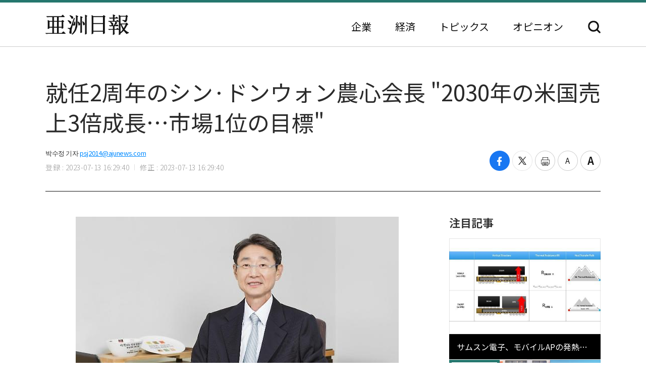

--- FILE ---
content_type: text/html; charset=UTF-8
request_url: https://japan.ajunews.com/view/20230713162814293
body_size: 9694
content:
<!---- 개편버전 20221123 ------>
<!doctype html>
<html lang="ja">
<head>
<!-- Google Tag Manager -->
<script>(function(w,d,s,l,i){w[l]=w[l]||[];w[l].push({'gtm.start':
new Date().getTime(),event:'gtm.js'});var f=d.getElementsByTagName(s)[0],
j=d.createElement(s),dl=l!='dataLayer'?'&l='+l:'';j.async=true;j.src=
'https://www.googletagmanager.com/gtm.js?id='+i+dl;f.parentNode.insertBefore(j,f);
})(window,document,'script','dataLayer','GTM-54K9DPW');</script>
<!-- End Google Tag Manager -->
<meta charset="utf-8">
<meta http-equiv="X-UA-Compatible" content="IE=edge">
<meta name="viewport" content="width=device-width, initial-scale=0">
<link rel="alternate" media="only screen and ( max-width: 640px)" href="https://m.jp.ajunews.com" />
<link rel="shortcut icon" type="image/x-icon" href="https://image.ajunews.com/images/site/news/jp/img/aju_jp.ico">
<meta name="title" content="就任2周年のシン·ドンウォン農心会長 2030年の米国売上3倍成長…市場1位の目標 | 亜洲日報">
<meta name="keywords" content="1,2,3">
<meta name="news_keywords" content="1,2,3">
<meta name="description" content="就任2年目を迎えたシン&middot;ドンウォン会長が日本の東洋水産を破って米国ラーメン市場で1位に上がるという抱負を明らかにした。13日、農心によると、シン会長は最近、役職員に送った電子メールで、&ldquo;2030年までに米国市場で現在の3倍水準の年間売上15億ドル（約1兆9134億ウォン）を..." />
<meta property="og:locale" content="ja-JP" />
<meta property="og:title" content="就任2周年のシン·ドンウォン農心会長 2030年の米国売上3倍成長…市場1位の目標 | 亜洲日報" />
<meta property="og:description" content="就任2年目を迎えたシン&middot;ドンウォン会長が日本の東洋水産を破って米国ラーメン市場で1位に上がるという抱負を明らかにした。13日、農心によると、シン会長は最近、役職員に送った電子メールで、&ldquo;2030年までに米国市場で現在の3倍水準の年間売上15億ドル（約1兆9134億ウォン）を..." />
<meta property="og:image" content="https://image.ajunews.com/content/image/2023/07/13/20230713162832466539.jpg" />
<meta property="og:image:width" content="640"/>
<meta property="og:image:height" content="426"/>
<meta property="og:url" content="//japan.ajunews.com" />
<meta property="og:description" content="就任2年目を迎えたシン&middot;ドンウォン会長が日本の東洋水産を破って米国ラーメン市場で1位に上がるという抱負を明らかにした。13日、農心によると、シン会長は最近、役職員に送った電子メールで、&ldquo;2030年までに米国市場で現在の3倍水準の年間売上15億ドル（約1兆9134億ウォン）を..." />
<meta name="twitter:card" content="summary" />
<meta name="twitter:title" content="就任2周年のシン·ドンウォン農心会長 2030年の米国売上3倍成長…市場1位の目標 | 亜洲日報" />
<meta name="twitter:url" content="//japan.ajunews.com" />
<meta name="twitter:description" content="就任2年目を迎えたシン&middot;ドンウォン会長が日本の東洋水産を破って米国ラーメン市場で1位に上がるという抱負を明らかにした。13日、農心によると、シン会長は最近、役職員に送った電子メールで、&ldquo;2030年までに米国市場で現在の3倍水準の年間売上15億ドル（約1兆9134億ウォン）を..." />
<meta name="twitter:image" content="https://image.ajunews.com/content/image/2023/07/13/20230713162832466539.jpg" />
<title>就任2周年のシン·ドンウォン農心会長 2030年の米国売上3倍成長…市場1位の目標 | 亜洲日報</title>
<script type="text/javascript" src="https://image.ajunews.com/images/site/js/jquery-3.4.1.min.js"></script>
<script type="text/javascript" src="https://image.ajunews.com/images/site/js/jquery-ui-1.10.4.js"></script>
<link rel="stylesheet" href="https://image.ajunews.com/images/site/news/jp/css/jp.css?20221207093106">
<script type="text/javascript" src="https://image.ajunews.com/images/site/js/jquery.cookie.js"></script>
</head>
<body>
<!-- Google Tag Manager (noscript) -->
<noscript><iframe src="https://www.googletagmanager.com/ns.html?id=GTM-54K9DPW"
height="0" width="0" style="display:none;visibility:hidden"></iframe></noscript>
<!-- End Google Tag Manager (noscript) -->
<div id="wrap">
<!-- header -->
<!---- 개편버전 20221123 ------>


<script>

$(function(){

    var fname = document.URL.substring(document.URL.lastIndexOf("/") + 1, document.URL.length);
    var setCategoryFlag = "";

    if(fname.includes('enterprise')){
		setCategoryFlag = "enterprise";
    }
    if(fname.includes('korea')){
		setCategoryFlag = "korea";
    }
    //if(fname.includes('kwave')){
	//	setCategoryFlag = "kwave";
    //}
    if(fname.includes('entertainmentsport')){
		setCategoryFlag = "entertainmentsport";
    }
    if(fname.includes('politicssociety')){
		setCategoryFlag = "politicssociety";
    }
    if(fname.includes('northkoreajapan')){
		setCategoryFlag = "northkoreajapan";
    }
    if(fname.includes('opinion')){
		setCategoryFlag = "opinion";
    }

    switch(setCategoryFlag){

        case "enterprise":$('#enterprise').addClass("on");break;
        case "korea":$('#korea').addClass("on");break;
        //case "kwave":$('#kwave').addClass("on");break;
        case "entertainmentsport":$('#kwave').addClass("on");$('#entertainmentsport').addClass("on");break;
        case "politicssociety":$('#kwave').addClass("on");$('#politicssociety').addClass("on");break;
        case "northkoreajapan":$('#kwave').addClass("on");$('#northkoreajapan').addClass("on");break;
        case "opinion":$('#opinion').addClass("on");break;
    }

});


</script>



	<header class="headerView">

		<div class="hd_top">
		<div class="date">2026. 01. 24 (土)</div>
		<ul class="family_site">
			<li><a href="https://www.ajunews.com" target="_blank" rel="noopener noreferrer">韓国語</a></li>
			<li><a href="https://www.ajupress.com/" target="_blank" rel="noopener noreferrer">英語</a></li>
		</ul>
	</div>
	
	<div class="hd_item">
		<div class="logo">
			<a href="/">亜洲日報</a>
			<span>5ヶ国語のグローバル経済新聞</span>
		</div>
		<div class="nav">
			<nav>
				<ul>
					<li id="enterprise"><a href="//japan.ajunews.com/enterprise">企業</a></li>
					<li id="korea"><a href="//japan.ajunews.com/korea">経済</a></li>
					<li class="li_03" id="kwave">
						<a href="javascript:;">トピックス</a>
						<div class="s_menu">
							<ul>
								<li id="entertainmentsport"><a href="/entertainmentsport">エンタメ·スポーツ</a></li>
								<li id="politicssociety"><a href="/politicssociety">政治·社会</a></li>
								<li id="northkoreajapan"><a href="/northkoreajapan">北朝鮮·日本</a></li>
							</ul>
						</div>
					</li>
					<li id="opinion"><a href="/opinion">オピニオン</a></li>
				</ul>
			</nav>
			<div class="btn_search">
				<button type="button">検索</button>
			</div>

			<div class="search_layer">
				<div class="inner">
					<div class="search_box">
						<form method="GET" name="myForm" class="form_sch" action="">
							<fieldset>
								<legend class="hide">検索</legend>
								<input type="text" name="top_search_str" id="top_search_str" autocomplete='off' 
								placeholder='検索語を入力してください。' maxlength="50">
								<button type="button" onClick="javascript:doSearch2()">検索</button>
							</fieldset>
						</form>
					</div>
				</div>
			</div>

		</div>
	</div>
</header>
<!-- //header --><!-- header// --> 

<!-- container -->
<div id="container">
	<div class="contents">

		<div class="view_wrap">
			<div class="view_header">
				<h1>就任2周年のシン·ドンウォン農心会長 &quot;2030年の米国売上3倍成長…市場1位の目標&quot;</h1>
				<div class="vh_area">				
					<div class="byline_info">
						<span class="name">박수정 기자<a href="mailto:psj2014@ajunews.com">psj2014@ajunews.com</a></span>
						<span class="date"><em>登録 : 2023-07-13 16:29:40</em><em>修正 : 2023-07-13 16:29:40</em></span>
					</div>
					<ul class="share_box">
						<li><button class="facebook" onclick="sns_Pop('http://www.facebook.com/sharer.php?u=http%3A%2F%2Fjapan.ajunews.com%2Fview%2F20230713162814293',2,800,400,1)" ><i></i><span class="hide">페이스북 공유하기</span></button></li>
						<li><button class="twitter" href="javascript:;" onclick="sns_Pop('https://twitter.com/intent/tweet?text=%E5%B0%B1%E4%BB%BB2%E5%91%A8%E5%B9%B4%E3%81%AE%E3%82%B7%E3%83%B3%C2%B7%E3%83%89%E3%83%B3%E3%82%A6%E3%82%A9%E3%83%B3%E8%BE%B2%E5%BF%83%E4%BC%9A%E9%95%B7+2030%E5%B9%B4%E3%81%AE%E7%B1%B3%E5%9B%BD%E5%A3%B2%E4%B8%8A3%E5%80%8D%E6%88%90%E9%95%B7%E2%80%A6%E5%B8%82%E5%A0%B41%E4%BD%8D%E3%81%AE%E7%9B%AE%E6%A8%99&url=http%3A%2F%2Fjapan.ajunews.com%2Fview%2F20230713162814293&related=%E4%BA%9C%E6%B4%B2%E6%97%A5%E5%A0%B1&via=%E4%BA%9C%E6%B4%B2%E6%97%A5%E5%A0%B1',3,800,700,1)" ><i></i><span class="hide">트위터 공유하기</span></button></li>
						<li><button class="print" onclick="printArticle('20230713162814293');return false;" ><i></i><span class="hide">프린트하기</span></button></li>
						<li><button class="zoomout" onclick="articleZoomout('articleBody')" ><i></i><span class="hide">글자크기 줄이기</span></button></li>
						<li><button class="Zoomin" onclick="articleZoomin('articleBody')" ><i></i><span class="hide">글자크기 키우기</span></button></li>
					</ul>
				</div>
			</div>
			<div class="view_content">
				<div class="article_wrap">

                   
					<article>

                						<div id="articleBody" style="text-align:justify;" itemprop="articleBody">

				<div class="imgBox ib_center" id="imgBox_2353400">
<figure id="captionBox" style="width:640px; clear:both; float:none;"><img alt="［写真＝農心］" height="426" id="imgs_2353400" photo_no="2353400" src="https://image.ajunews.com/content/image/2023/07/13/20230713162832466539.jpg" width="640" /><figcaption class="p_caption" style="text-align:left;">［写真＝農心］</figcaption></figure>
</div>
就任2年目を迎えたシン&middot;ドンウォン会長が日本の東洋水産を破って米国ラーメン市場で1位に上がるという抱負を明らかにした。<br id='br_0' />
&nbsp;<br id='br_1' />
13日、農心によると、シン会長は最近、役職員に送った電子メールで、&ldquo;2030年までに米国市場で現在の3倍水準の年間売上15億ドル（約1兆9134億ウォン）を達成し、ラーメン市場1位になる&rdquo;と強調した。 このため、農心は早ければ2025年に米国第3工場を着工し、市場攻略に一層速度を上げる計画だ。<br id='br_2' />
&nbsp;<br id='br_3' />
シン会長は農心が海外市場に本格的に第一歩を踏み出した1987年から4年間、東京事務所で海外市場進出を陣頭指揮してきただけに、米国市場掌握にも自信を示している。<br id='br_4' />
&nbsp;<br id='br_5' />
実際、日本市場進出当時、シン会長は&ldquo;「虎穴に入らずんば虎子を得ず」という言葉のように、ラーメンで正面勝負をするためには、ラーメン発祥の地である日本に行ってきちんと学ばなければならない&rdquo;と東京事務所勤務を自ら要望した。 その後、シン会長は1991年までに日本市場に農心ブランドが根付く土台を作ったという評価を受けている。<br id='br_6' />
&nbsp;<br id='br_7' />
農心は1984年、サンフランシスコ事務所を設立し、米国のラーメン市場に参入した。 2005年、LA工場を稼動し、西部と在米韓国人市場を中心に販売網を広げた。 市場を掌握している日本の低価格ラーメンとは違って、プレミアム製品で差別点を置いた農心は2017年、韓国食品として初めて米国ウォルマート全店舗に入店することに成功した。 2020年2月にはアカデミー賞を受賞した映画「パラサイト」に農心チャパゲティとタヌキを混ぜて作った「チャパグリ」が登場し、農心ラーメンはさらに大きな注目を集めることになった。<br id='br_8' />
&nbsp;<br id='br_9' />
農心ラーメンの人気で、2021年には農心米国工場の生産量が需要に追いつけないほどに達した。 昨年は米国第2工場を完工し、生産能力が70%向上した農心は供給量を大幅に拡大し、これに支えられ、今年1四半期は前年対比売上高40.1%、営業利益604.1%成長という記録的な成果を成し遂げた。<br id='br_10' />
&nbsp;<br id='br_11' />
米国事業が本格的な成長軌道に乗ったことにより、シン会長は2030年までに米国ラーメン市場1位の逆転を成し遂げるという目標を明らかにした。 市場調査会社のユーロモニターによると、農心の米国市場シェアは2021年基準で25.2%で、日本東洋水産(47.7%)に続き、2位を占めた。<br id='br_12' />
&nbsp;<br id='br_13' />
農心関係者は&ldquo;今の成長傾向と1位の日本企業とのシェア差を勘案すれば、米国市場のビジョンは十分に達成可能だと思う&rdquo;と述べた。<br id='br_14' />
						<div class="copy">亜洲日報の記事等を無断で複製、公衆送信 、翻案、配布することは禁じられています。
                                                </div>

										<div class="relate_news">
							<span class="h_tit">注目記事</span>
							<ul>
																<li><a href="//japan.ajunews.com/view/20250609135557238">· 農心、日本の東京に製品体験空間「辛ラーメン粉食」オープン</a></li>
																<li><a href="//japan.ajunews.com/view/20240902165457090">· 農心、釜山に輸出工場設立…年間ラーメン5億個生産</a></li>
																<li><a href="//japan.ajunews.com/view/20250512155535064">· 農心、3000万人行き交うベネチアに辛ラーメン広告披露</a></li>
															</ul>
						</div>
				
					</article>

				</div>

				
				<aside class="aside">
					<div class="photo">
						<div class="ctg_h">
							<span class="h_tit">注目記事</span>
						</div>
						<div class="visual_photo">
							<div class="vp_lst_big">

								<div class="big_li n01 on">
									<a href="//japan.ajunews.com/view/20260123162614215">
										<span class="thumb"><img src="https://image.ajunews.com/content/image/2026/01/23/20260123162633696728.jpg" alt="サムスン電子、モバイルAPの発熱を抑える「HPBパッケージング」公開"></span>
										<span class="tit">サムスン電子、モバイルAPの発熱を抑える「HPBパッケージング」公開</span>
									</a>
								</div>
            								<div class="big_li n02 ">
									<a href="//japan.ajunews.com/view/20260122112839359">
										<span class="thumb"><img src="https://image.ajunews.com/content/image/2026/01/22/20260122112857800600.jpg" alt="LG電子、米大学に「洗濯体験ラウンジ」開設…B2B接点拡大"></span>
										<span class="tit">LG電子、米大学に「洗濯体験ラウンジ」開設…B2B接点拡大</span>
									</a>
								</div>
            								<div class="big_li n03 ">
									<a href="//japan.ajunews.com/view/20260122110549323">
										<span class="thumb"><img src="https://image.ajunews.com/content/image/2026/01/22/20260122110609852774.png" alt="サムスンバイオロジクス、年間売上高4.5兆ウォン…「業界初」の営業利益2兆達成"></span>
										<span class="tit">サムスンバイオロジクス、年間売上高4.5兆ウォン…「業界初」の営業利益2兆達成</span>
									</a>
								</div>
            							</div>

							<ul class="vp_lst">
								<li class="n01 on"><a class="thumb" href="//japan.ajunews.com//japan.ajunews.com/view/20260123162614215"><img src="https://image.ajunews.com/content/image/2026/01/23/20260123162633696728.jpg" alt="サムスン電子、モバイルAPの発熱を抑える「HPBパッケージング」公開"></a></li>
            								<li class="n02 "><a class="thumb" href="//japan.ajunews.com//japan.ajunews.com/view/20260122112839359"><img src="https://image.ajunews.com/content/image/2026/01/22/20260122112857800600.jpg" alt="LG電子、米大学に「洗濯体験ラウンジ」開設…B2B接点拡大"></a></li>
            								<li class="n03 "><a class="thumb" href="//japan.ajunews.com//japan.ajunews.com/view/20260122110549323"><img src="https://image.ajunews.com/content/image/2026/01/22/20260122110609852774.png" alt="サムスンバイオロジクス、年間売上高4.5兆ウォン…「業界初」の営業利益2兆達成"></a></li>
            							</ul>
						</div>
					</div>
					<div class="ranking">
						<div class="ctg_h">
							<span class="h_tit">最新ニュース</span>
						</div>
						<ol>
							<li>
								<a href="//japan.ajunews.com/view/20260124144855384">
																		<span class="thumb"><img src="https://image.ajunews.com/content/image/2026/01/24/20260124144919737560.jpg" alt="エアプサン、昨年の営業損失45億ウォン…赤字転換"></span>
																		<span class="tit">エアプサン、昨年の営業損失45億ウォン…赤字転換</span>
								</a>
							</li>
            							<li>
								<a href="//japan.ajunews.com/view/20260123174516275">
																		<span class="thumb"><img src="https://image.ajunews.com/content/image/2026/01/23/20260123174540359065.jpg" alt="サムスンE&A、2025年の営業利益7921億ウォン…年間目標超過達成"></span>
																		<span class="tit">サムスンE&A、2025年の営業利益7921億ウォン…年間目標超過達成</span>
								</a>
							</li>
            							<li>
								<a href="//japan.ajunews.com/view/20260123173853273">
																		<span class="thumb"><img src="https://image.ajunews.com/content/image/2026/01/23/20260123173912307101.jpg" alt="サムスン電機、昨年第4四半期に「アーニングサプライズ」…営業利益2倍・売上新記録"></span>
																		<span class="tit">サムスン電機、昨年第4四半期に「アーニングサプライズ」…営業利益2倍・売上新記録</span>
								</a>
							</li>
            							<li>
								<a href="//japan.ajunews.com/view/20260123171700258">
																		<span class="thumb"><img src="https://image.ajunews.com/content/image/2026/01/23/20260123171719306077.png" alt="斗山ボブキャット、ドイツのWacker Neuson買収中止"></span>
																		<span class="tit">斗山ボブキャット、ドイツのWacker Neuson買収中止</span>
								</a>
							</li>
            							<li>
								<a href="//japan.ajunews.com/view/20260123171350254">
																		<span class="thumb"><img src="https://image.ajunews.com/content/image/2026/01/23/20260123171410476223.png" alt="SKエコプラント、「炭素情報公開プロジェクト」リーダーシップ等級を獲得"></span>
																		<span class="tit">SKエコプラント、「炭素情報公開プロジェクト」リーダーシップ等級を獲得</span>
								</a>
							</li>
            							<li>
								<a href="//japan.ajunews.com/view/20260123163650223">
																		<span class="thumb"><img src="https://image.ajunews.com/content/image/2026/01/23/20260123163709303708.jpg" alt="HD建設機械、40t級スマート掘削機を初発売"></span>
																		<span class="tit">HD建設機械、40t級スマート掘削機を初発売</span>
								</a>
							</li>
            
						</ol>
					</div>
					<div class="opinion_2">
						<div class="ctg_h">
							<span class="h_tit">オピニオン</span>
							<a class="btn_more" href="//japan.ajunews.com/opinion">もっと見る<i>></i></a>
						</div>

						<div>
							<a href="//japan.ajunews.com/view/20260122092239176">
								<span class="thumb"><img src="https://image.ajunews.com/content/image/2026/01/22/20260122092655420765.jpg" alt="[社説] 成熟した民主主義は、自らを裁く"></span>
																<span class="s_tit">社説 </span>
																<span class="tit">成熟した民主主義は、自らを裁く</span>
							</a>
						</div>
            
					</div>
				</aside>		
			</div>
		</div>

		<!-- 이미지 확대 팝업 -->
	    <div class="layer_wrap img_pop" id="img_pop">
	        <div class="layer_dialog">
	            <div class="layer_head hide"><strong>기사 이미지 확대 보기</strong></div>
	            <div class="layer_content"><img src="https://image.ajunews.com/content/image/2022/11/18/20221118085112233833.jpg" alt="경북 포항시 경북 포항시"></div>
	        </div>
	        <a href="javascript:;" class="layer_dialog_close js_layer_close"><span class="hide">닫기</span></a>
	    </div>
	    <!-- // 이미지 확대 팝업 -->

	</div>
</div>
<!-- //container -->

<!---- 개편버전 20221123 ------>




<!-- footer -->
<footer class="footer">
	<div class="inner">
		<span class="f_logo"><img src="https://image.ajunews.com/images/site/news/jp/img/f_logo.png" alt="亜洲日報"></span>
		<div class="f_family">
			<span class="ff_btn">ファミリーサイト</span>
			<ul>
				<li><a href="https://www.ajutv.co.kr" target="_blank" rel="noopener noreferrer">아주TV</a></li>
				<li><a href="https://www.lawandp.com" target="_blank" rel="noopener noreferrer">LAWANDP</a></li>
				<li><a href="https://www.economidaily.com" target="_blank" rel="noopener noreferrer">ECONOMIDAILY</a></li>
				<li><a href="https://www.ajunews.com" target="_blank" rel="noopener noreferrer">AJUNEWS</a></li>
			</ul>
		</div>
		<address>Aju News Corporation LEEMA Building, 11th floor, 42, Jong-ro 1-gil, Jongno-gu, Seoul</address>
		<p class="copyright">Copyright ⓒ 2022 By <strong>Ajunews Corporation</strong>, All Rights Reserved.</p>
	</div>
</footer>
<!-- //footer -->

<div id="goMobile_btn" style="display:none;">
<button id="goMobileWeb" class="button gray">모바일 버젼</button>
</div>

<script>
function delCookieAjudbs(name) {
    $.cookie(name, null, { domain: 'ajunews.com', path: '/', expires: -1 });
}

var div = document.getElementById('goMobile_btn');
if("Y" == 'N'){
    div.style.display = 'block';
} else {
    div.style.display = 'none';
}
//jQuery(function($) {
    $("#goMobileWeb").click(function() {
          delCookieAjudbs('isWeb', null, -1);
          console.log("1=====>");
          self.location.href='https://m.jp.ajunews.com';
    });
//});
</script>

<script>

$(function(){
    $("#top_search_str").keypress(function (e) {

        if (event.which == 13) {
            event.preventDefault();
            doSearch2();
        }
    });

});


// 검색 페이지 호출
function doSearch2() {

    var q = $('#top_search_str').val();

    //console.log(q);return;
    if(q == '') {
        alert('検索ワードを入力してください。');
        q.focus();return;
    }


    var top_dateview = '3';
    var sdate = '2025.07.24';
    var edate = '2026.01.24';
    var dateview = $("#dateview").val();

    self.location.href='/search?q='+q+"&sdate="+sdate+"&edate="+edate+"&dateview="+top_dateview;
};


</script>

<script src="https://image.ajunews.com/images/site/js/clipboard.min.js"></script>
<script type="text/javascript">

$(function(){

    $("#btnUrlCopy").one("click", function () {
        try {
            var clipboard = new Clipboard("#btnUrlCopy", {
                text: function () {
                    return "http://japan.ajunews.com/view/20230713162814293";
                }
            });
            clipboard.on("success", function (e) {
                alert("주소가 복사되었습니다.\n원하는 곳에 붙여넣기(Ctrl+V) 해주세요.");
                //$('#share_pop').hide();
            });
        } catch (e) {
            $("#btnUrlCopy").click(function () {
                alert("지원하지 않는 브라우저입니다.\n직접 복사해 주세요.");
            });
        }
    });


})


// 프린트 팝업 열기
function printArticle(newsId) {
    
    var winPrint;
    var vUrl = "/util/popPrint.php";
    vUrl += "?nid="+newsId;
    
    winPrint = window.open(vUrl,'winPrint','width=750,height=650, scrollbars=1');
    winPrint.focus();
    
}

// 글자크게
function articleZoomin(cId) {
    var currSz = parseFloat($("#"+cId).css('font-size'));

    //console.log(currSz);
    if(currSz>27){
        alert("최대 폰트 사이즈입니다");
        return;
    }

    Math.round(currSz);
    currSz++;
    $("#"+cId).css('font-size',currSz+'px');
    //$("#"+cId).css('line-height',(currSz+5)+'px');
}

// 글자작게
function articleZoomout(cId) {
    var currSz = parseFloat($("#"+cId).css('font-size'));
    Math.round(currSz);
    currSz--;
    $("#"+cId).css('font-size',currSz+'px');
    //$("#"+cId).css('line-height',(currSz+5)+'px');
}

function sns_Pop(snsUrl, _type, w_size, h_size,flag){
    switch(_type){
     case 1:sns_title = "공유하기 텔레그램";break;
     case 2:sns_title = "공유하기 페이스북";break;
     case 3:sns_title = "공유하기 트위터";break;
     case 4:sns_title = "공유하기 밴드";break;
     case 5:sns_title = "공유하기 웨이보";break;
    }

    window.open(snsUrl,sns_title,'width='+w_size+', height='+h_size+', toolbar=no, menubar=no, scrollbars=no, resizable=yes');
    reset_hiddenVal(flag);
}


$(function(){

    var getImgBoxId = "";
    var imgExpandHtml = "";
    var imgUrl = "";
    var imgWidth = "640";
    var imgCnt = 0;

    // 이미지가 있으면 태그를 추가하고 확대버튼을 삽입한다.
    $("#articleBody [id^='imgs_']").each(function(){
        getImgBoxId = $(this).attr('id');
        imgUrl = $(this).attr('src');
        imgWidth = $(this).width();

        // 큰이미지인 경우 640 으로 맞춘다.
        if(parseInt(imgWidth)>640) { 
            $(this).attr('width', "640");
            $(this).attr('height', $(this).height());
            imgWidth = "640";
            $(this).parents("#captionBox").css("width", "640");
        }

        imgExpandHtml = "<div class=\"expansion_btn\" href=\"#\" onclick=\"fn_expansion('"+getImgBoxId+"','"+imgUrl.replace("https://image.ajunews.com", "")+"');return false;\"><span class=\"hide\">이미지 확대</span></div>";
        $(this).wrap("<div class='photo_img' style='width:"+imgWidth+"px' id='captionBox_"+imgCnt+"'></div>");
        var sHtml = $("#captionBox_"+imgCnt).html();
        $("#captionBox_"+imgCnt).html(imgExpandHtml+sHtml);
        imgCnt++;
    });
});

// 이미지 확대
function fn_expansion(imgBoxId, imgPath) { 
    var imgPathOriginal = imgPath;
    $.ajax({
        url: '/ajax/getImgPathOriginal.php',
        type: "POST",
        data: {
            'newsId':"20230713162814293",
            'imgPath':imgPath
        }
        ,dataType:"json"
        ,async: false
        ,success: function(data) {
            if(data.imgPathOriginal!=null) {
                imgPathOriginal = data.imgPathOriginal;
            }
        }
    });
    $("#img_pop").find("img").attr("src", "https://image.ajunews.com"+imgPathOriginal);
    popOpen("img_pop");
}

</script>


<script>
document.domain = "ajunews.com";
</script>

</div><!--- wrap ------->

<script type="text/javascript" src="https://image.ajunews.com/images/site/news/jp/js/jp.js?20221129174901"></script>
</body>
</html>
<!-- www005news/conf/ncp_PRD.ini -->